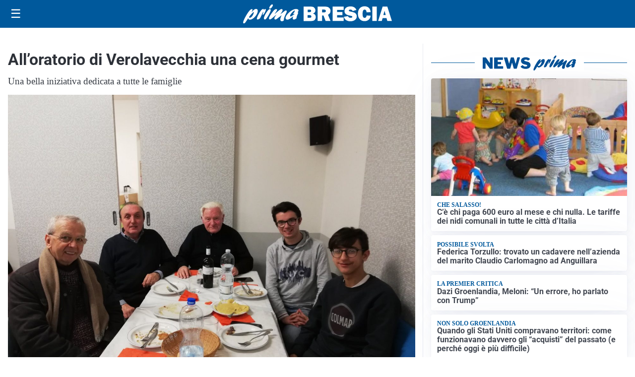

--- FILE ---
content_type: text/html; charset=utf8
request_url: https://primabrescia.it/media/my-theme/widgets/list-posts/sidebar-business-pmi.html?ts=29479016
body_size: 502
content:
<div class="widget-title-img"><img src="https://format.netweek.it/media/loghi/business-pmi.svg" alt="Logo Business PMI" class="widget-logo logo-light-and-dark" /></div>
<div class="widget-sidebar-featured-poi-lista">
            
                    <article class="featured">
                <a href="https://primabrescia.it/rubriche/business-pmi/pnggroup-herman-spa-sta-rivoluzionando-il-settore-dellospitalita/">
                                            <figure><img width="480" height="300" src="https://primabrescia.it/media/2026/01/png-group-480x300.jpg" class="attachment-thumbnail size-thumbnail wp-post-image" alt="PNGGROUP &#8211; HERMAN SPA  &#8211;  Sta rivoluzionando il settore dell&#8217;ospitalità" loading="lazy" sizes="(max-width: 480px) 480px, (max-width: 1024px) 640px, 1280px" decoding="async" /></figure>
                                        <div class="post-meta">
                                                    <span class="lancio">Business Pmi</span>
                                                <h3>PNGGROUP &#8211; HERMAN SPA  &#8211;  Sta rivoluzionando il settore dell&#8217;ospitalità</h3>
                    </div>
                </a>
            </article>
            </div>

<div class="widget-footer"><a role="button" href="/rubriche/business-pmi/" class="outline widget-more-button">Altre notizie</a></div>

--- FILE ---
content_type: text/html; charset=utf8
request_url: https://primabrescia.it/media/my-theme/widgets/list-posts/sidebar-video-piu-visti.html?ts=29479016
body_size: 615
content:
<div class="widget-title"><span>Video più visti</span></div>
<div class="widget-sidebar-featured-poi-lista">
            
                    <article class="featured">
                <a href="https://primabrescia.it/cronaca/la-fiamma-olimpica-parte-da-desenzano/">
                                            <figure><img width="480" height="300" src="https://primabrescia.it/media/2026/01/Screenshot-2026-01-18-095504-480x300.jpeg" class="attachment-thumbnail size-thumbnail wp-post-image" alt="La Fiamma olimpica parte da Desenzano" loading="lazy" sizes="(max-width: 480px) 480px, (max-width: 1024px) 640px, 1280px" decoding="async" /></figure>
                                        <div class="post-meta">
                                                    <span class="lancio">Eventi</span>
                                                <h3>La Fiamma olimpica parte da Desenzano</h3>
                    </div>
                </a>
            </article>
                    
                    <article class="compact">
                <a href="https://primabrescia.it/cronaca/roccafranca-a-fuoco-un-furgoncino-per-il-trasporto-disabili/">
                    <div class="post-meta">
                                                    <span class="lancio">Incendio</span>
                                                <h3>Roccafranca: a fuoco un furgoncino per il trasporto disabili</h3>
                    </div>
                </a>
            </article>
                    
                    <article class="compact">
                <a href="https://primabrescia.it/cronaca/fiamme-gialle-sequestrati-oltre-160-chilogrammi-di-cocaina-che-viaggiava-su-un-tir-due-in-manette/">
                    <div class="post-meta">
                                                    <span class="lancio">La scoperta</span>
                                                <h3>Fiamme Gialle: sequestrati oltre 160 chilogrammi di cocaina che viaggiava su un tir, due in manette</h3>
                    </div>
                </a>
            </article>
            </div>

<div class="widget-footer"><a role="button" href="/multimedia/video/" class="outline widget-more-button">Altri video</a></div>